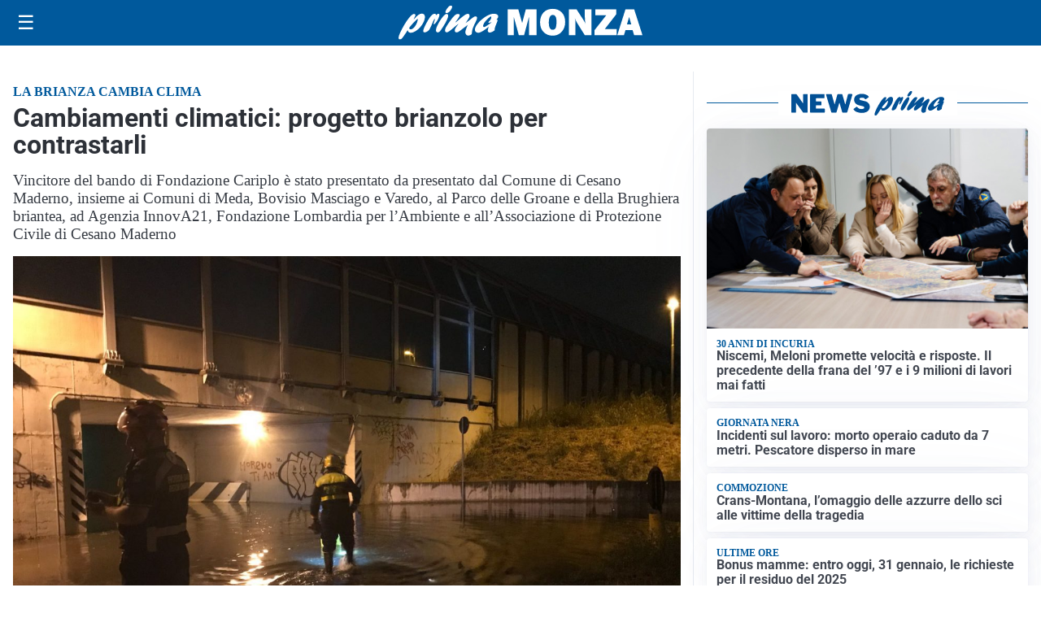

--- FILE ---
content_type: text/html; charset=utf8
request_url: https://primamonza.it/media/my-theme/widgets/list-posts/sidebar-idee-e-consigli.html?ts=29495304
body_size: 680
content:
<div class="widget-title"><span>Idee e consigli</span></div>
<div class="widget-sidebar-featured-poi-lista">
            
                    <article class="featured">
                <a href="https://primamonza.it/rubriche/idee-e-consigli/lat-machine-o-trazioni-alla-sbarra-quale-e-piu-efficace-per-lipertrofia-del-dorso/">
                                            <figure><img width="480" height="300" src="https://primamonza.it/media/2026/01/Palestra-480x300.jpg" class="attachment-thumbnail size-thumbnail wp-post-image" alt="Lat Machine o trazioni alla sbarra: quale è più efficace per l&#8217;ipertrofia del dorso?" loading="lazy" sizes="(max-width: 480px) 480px, (max-width: 1024px) 640px, 1280px" decoding="async" /></figure>
                                        <div class="post-meta">
                                                <h3>Lat Machine o trazioni alla sbarra: quale è più efficace per l&#8217;ipertrofia del dorso?</h3>
                    </div>
                </a>
            </article>
                    
                    <article class="compact">
                <a href="https://primamonza.it/rubriche/idee-e-consigli/pegno-mobiliare-non-possessorio-cose-e-come-funziona-secondo-andrea-centofanti/">
                    <div class="post-meta">
                                                <h3>Pegno mobiliare non possessorio: cos&#8217;è e come funziona secondo Andrea Centofanti</h3>
                    </div>
                </a>
            </article>
                    
                    <article class="compact">
                <a href="https://primamonza.it/rubriche/idee-e-consigli/smart-working-a-monza-come-rendere-inviolabile-la-propria-connessione/">
                    <div class="post-meta">
                                                <h3>Smart working a Monza: come rendere inviolabile la propria connessione</h3>
                    </div>
                </a>
            </article>
                    
                    <article class="compact">
                <a href="https://primamonza.it/rubriche/idee-e-consigli/che-cose-la-verifica-fiscale-della-guardia-di-finanza-e-come-comportarsi/">
                    <div class="post-meta">
                                                <h3>Che cos&#8217;è la verifica fiscale della Guardia di Finanza e come comportarsi</h3>
                    </div>
                </a>
            </article>
            </div>

<div class="widget-footer"><a role="button" href="/idee-e-consigli/" class="outline widget-more-button">Altre notizie</a></div>

--- FILE ---
content_type: image/svg+xml
request_url: https://primamonza.it/media/2025/09/logo-1.svg
body_size: 1562
content:
<?xml version="1.0" encoding="utf-8"?>
<!-- Generator: Adobe Illustrator 24.0.2, SVG Export Plug-In . SVG Version: 6.00 Build 0)  -->
<svg version="1.1" id="Livello_1" xmlns="http://www.w3.org/2000/svg" xmlns:xlink="http://www.w3.org/1999/xlink" x="0px" y="0px"
	 viewBox="0 0 219.6 31.1" style="enable-background:new 0 0 219.6 31.1;" xml:space="preserve">
<style type="text/css">
	.st0{fill:#FFFFFF;}
</style>
<g>
	<g>
		<path class="st0" d="M14.5,11.8c2.6-2.9,4.3-4.5,6.5-4.5c2.7,0,3.5,2.5,2.1,6.5c-2,5.7-7.9,11.1-12.1,11.1c-1.7,0-2.4-0.7-2.7-2.4
			c-3.1,4.8-4.9,7.6-6,8.3c-0.4,0.3-0.6,0.4-1,0.4c-1.3,0-1.6-1.4-0.8-3.8C2.4,21.8,10.3,7.6,14,7.6c1,0,1.4,0.6,1.1,1.7
			c-0.2,0.5-1.3,2.9-1.5,3.5L14.5,11.8z M11,21.8c1.9,0,4.5-2.9,5.7-6.4c0.6-1.7,0.8-3.2,0.5-3.2c-0.5,0-5,4.6-7.6,8.2
			C9.7,21.3,10.1,21.8,11,21.8z"/>
		<path class="st0" d="M26.3,13.8c2.1-3.4,4-6.4,6.3-6.4c0.8,0,1.1,0.5,1,1.5c0.2-0.2,0.3-0.3,0.6-0.5c0.9-0.8,1.3-1,1.8-1
			c0.9,0,1.1,1.1,0.4,3c-1.1,3.2-3.5,6.7-4.5,6.7c-0.4,0-0.4-0.7,0.2-2.2c0.5-1.5,0.7-2.9,0.5-2.9c-0.2,0-1.2,1.7-2.3,4.5
			c-0.3,0.9-0.7,1.7-1.1,2.6L29,19.4c-1.3,2.9-1.4,3.1-2.6,4c-1.1,0.8-2.1,1.2-2.9,1.2c-1.4,0-1.6-1-0.8-3.3c0.7-1.9,2.1-4.9,3.4-7
			L26.3,13.8z"/>
		<path class="st0" d="M34.2,20.2c1.4-4,5-9.8,7.5-11.9c0.5-0.5,1.1-0.7,1.7-0.7c1.3,0,1.7,1.3,1,3.4c-1.1,3.1-3.4,7.4-6.3,11.5
			c-0.9,1.2-1.7,2.1-2.9,2.1C34.8,24.6,32.8,24.2,34.2,20.2z M42.5,4.8c0.5-1.3,1.9-3.3,3-4.2C46,0.1,46.4,0,47.1,0
			c1.2,0,1.4,0.6,1,1.9c-0.8,2.4-3.1,4.9-4.7,4.9C42.3,6.8,42,6.1,42.5,4.8z"/>
		<path class="st0" d="M55.5,23c-1.7,1.3-2.4,1.6-3.2,1.6c-1.4,0-2-1.2-1.5-2.8c0.4-1,0.9-2,2.5-4.1c0.4-0.6,0.5-0.7,0.8-1.1
			c-2,1.5-2.7,2.1-4.6,3.8c-3.4,3-5,4.1-6.1,4.1c-1.5,0-1.9-1.3-1.2-3.4c0.5-1.4,1.6-3.2,3.8-6.4c3.1-4.4,5.1-7.1,7.4-7.1
			c1.3,0,1.9,0.7,1.6,1.6c-0.3,0.9-0.9,2-2.4,4.1c-0.9,1.2-1,1.5-1.6,2.4c1-0.8,1.2-0.9,3-2.5c4-3.5,6.6-5.7,8.5-5.7
			c1.2,0,1.8,1.4,1.3,2.9c-0.2,0.6-0.9,1.8-2.3,3.9c-0.7,1-0.8,1.1-1.2,1.7c1-0.7,2.5-1.7,4.9-3.7c2.4-2,3.3-2.5,4.1-2.5
			c1.4,0,1.8,1.1,1.1,3c-0.4,1.1-2.4,4.9-3.5,8c-0.4,1.1-0.6,2-0.8,3.7c-0.1,0.8,0,0.9-0.2,1.5c-0.3,0.8-1.9,1.5-3.1,1.5
			c-0.9,0-1.7-0.4-2.2-1.3c-0.7-1.1-0.6-2.3,0.3-4.9c0.4-1.1,0.5-1.4,1.5-3.8L61.9,18L55.5,23z"/>
		<path class="st0" d="M71.9,24.9c-2.6,0-3.8-2-2.8-4.6c1.8-5.1,10.7-12.9,16.6-12.9c2.9,0,4.5,1.4,3.9,3.3
			c-0.3,0.8-0.7,1.4-1.5,2.2c1.2,0,1.3,0.1,1,1.2c-0.2,0.6-1.3,3.4-1.6,4c-0.9,2.5-1,3.6-1,4.6c-1.8,1.4-3.2,2-4.5,2
			c-2.7,0-1.3-3.8-0.8-5.4C76.8,23.1,73.7,24.9,71.9,24.9z M83.8,15.2c-0.6,0.2-1.8,0.5-2.4,0.5c-0.4,0-0.6-0.1-0.5-0.4
			c0.1-0.1,0.2-0.3,0.5-0.7c0.9-0.9,1.6-2,1.9-2.8c0.4-1,0.2-2,0-2c-0.7,0-5.9,4.5-6.9,7.6c-0.5,1.3-0.2,2.3,0.6,2.3
			c0.7,0,3.1-1.5,6.3-4L83.8,15.2z"/>
	</g>
</g>
<g>
	<path class="st0" d="M124.3,3.3v23.9h-6.8V10.1L113,27.2h-4.7l-4.6-17.1v17.1h-5.5V3.3h9.6l3.5,12.7l3.3-12.7H124.3z"/>
	<path class="st0" d="M138.8,27.6c-3.4,0-6.1-1.1-8.2-3.3c-2.1-2.2-3.2-5.2-3.2-9c0-3.6,1-6.5,3-8.9c2-2.3,4.8-3.5,8.4-3.5
		c3.3,0,6,1.1,8.1,3.3c2.1,2.2,3.1,5.1,3.1,8.8c0,3.8-1.1,6.8-3.2,9.1C144.8,26.4,142.1,27.6,138.8,27.6z M138.7,22.2
		c1.2,0,2.1-0.5,2.7-1.6c0.5-1.1,0.8-3.1,0.8-5.9c0-4.2-1.1-6.2-3.3-6.2c-2.4,0-3.6,2.4-3.6,7.1C135.3,19.9,136.4,22.2,138.7,22.2z"
		/>
	<path class="st0" d="M173.7,27.2h-6l-6.5-10.6c-0.8-1.4-1.7-3-2.5-4.9c0.4,1.5,0.6,2.8,0.6,3.9v11.6h-6V3.3h6.9l5.6,8.8
		c1.1,1.7,2,3.3,2.5,4.6c-0.4-2-0.6-4.1-0.6-6.3V3.3h6V27.2z"/>
	<path class="st0" d="M196.3,21.6v5.6h-19.9v-4.6l10.6-13.8h-9.8V3.3h18.8v4.6l-10.3,13.6H196.3z"/>
	<path class="st0" d="M212.1,27.2l-1.4-4.7h-6.4l-1.4,4.7h-6l7.4-23.9h7.8l7.5,23.9H212.1z M205.6,17.3h3.9l-1.9-6.9L205.6,17.3z"/>
</g>
</svg>
